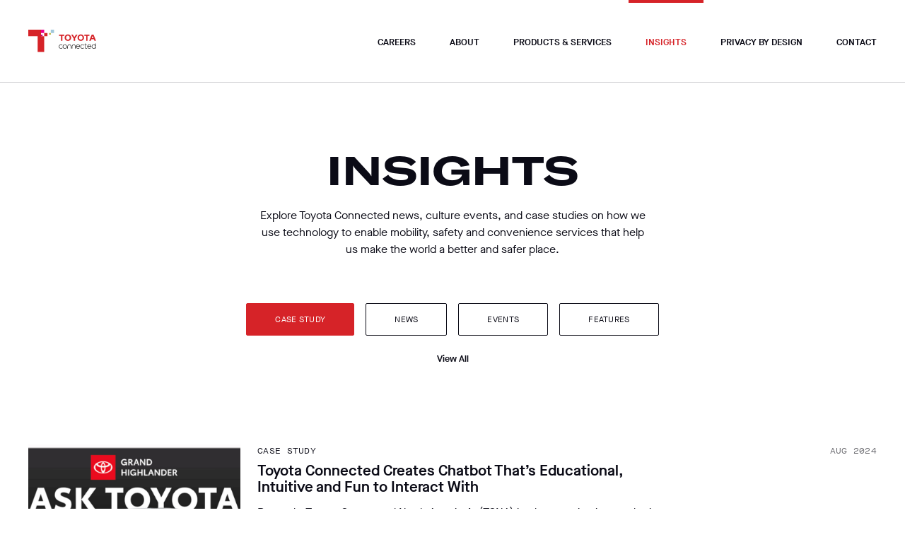

--- FILE ---
content_type: text/html; charset=UTF-8
request_url: https://www.toyotaconnected.com/insights/categories/case-study
body_size: 8397
content:
<!DOCTYPE html><html
class="" lang="en-US"><head><meta
content="IE=edge" http-equiv="X-UA-Compatible"/><meta
charset="utf-8"/><meta
content="width=device-width, initial-scale=1.0, maximum-scale=1.0, user-scalable=no, viewport-fit=cover" name="viewport"/><meta
content="origin-when-cross-origin" name="referrer"/><style>.start__fade-right--full-0--hero{opacity:.01;transform:translateX(5%)}.start__fade-left--full-0--hero{opacity:.01;transform:translateX(-5%)}.-play .end__fade-left--0-full--hero{animation-name:fadeLeft_0_full}.-play .end__fade-right--0-full--hero{animation-name:fadeRight_0_full;animation-delay:calc(20ms +(.1s*4))}@keyframes fadeLeft_0_full{0%{opacity:.01;transform:translateX(-5%)}100%{opacity:1;transform:translateY(0)}}@keyframes fadeRight_0_full{0%{opacity:.01;transform:translateX(5%)}100%{opacity:1;transform:translateY(0)}}</style><link
rel="apple-touch-icon" sizes="180x180" href="/assets/favicons/apple-touch-icon.png"><link
rel="icon" type="image/png" sizes="32x32" href="/assets/favicons/favicon-32x32.png"><link
rel="icon" type="image/png" sizes="16x16" href="/assets/favicons/favicon-16x16.png"><link
rel="manifest" href="/assets/favicons/site.webmanifest"><link
rel="mask-icon" href="/assets/favicons/safari-pinned-tab.svg" color="#E40088"><meta
name="msapplication-TileColor" content="#da532c"><meta
name="theme-color" content="#ffffff">
<title>Toyota Connected North America | Case Study</title>
<script deprecated deprecation-notice="Universal Analytics (which is what this script uses) is being [discontinued on July 1st, 2023](https://support.google.com/analytics/answer/11583528). You should use Google gtag.js or Google Tag Manager instead and transition to a new GA4 property.">(function(i,s,o,g,r,a,m){i['GoogleAnalyticsObject']=r;i[r]=i[r]||function(){
(i[r].q=i[r].q||[]).push(arguments)},i[r].l=1*new Date();a=s.createElement(o),
m=s.getElementsByTagName(o)[0];a.async=1;a.src=g;m.parentNode.insertBefore(a,m)
})(window,document,'script','https://www.google-analytics.com/analytics.js','ga');
ga('create', 'UA-43805959-3', 'auto');
ga('send', 'pageview');
</script><meta name="generator" content="SEOmatic">
<meta name="keywords" content="Toyota,Connected,Telematics,Connected Services,Big Data,Telemetry data,People,Mobility,Seamless (experience),Cloud,Infotainment,Connected Car,Sensor Data,V2V,Vehicle to Vehicle,V2X,Vehicle to X,V2C,Vehicle to Cloud,IoT,Internet of Things,Connectivity">
<meta name="description" content="Explore Toyota Connected news, culture events, and case studies on how we use technology to enable mobility, safety and convenience services that help us…">
<meta name="referrer" content="no-referrer-when-downgrade">
<meta name="robots" content="all">
<meta content="en_US" property="og:locale">
<meta content="Toyota Connected North America" property="og:site_name">
<meta content="website" property="og:type">
<meta content="https://toyotaconnected.net/insights/categories/case-study" property="og:url">
<meta content="Case Study" property="og:title">
<meta content="Explore Toyota Connected news, culture events, and case studies on how we use technology to enable mobility, safety and convenience services that help us make the world a better and safer place." property="og:description">
<meta content="https://d39v9sbbnq399x.cloudfront.net/images-medium/_1200x630_crop_center-center_82_none/video_splash.png?mtime=1576102962" property="og:image">
<meta content="1200" property="og:image:width">
<meta content="630" property="og:image:height">
<meta content="Toyota Connected Logo" property="og:image:alt">
<meta name="twitter:card" content="summary_large_image">
<meta name="twitter:site" content="@toyotaconnected">
<meta name="twitter:creator" content="@toyotaconnected">
<meta name="twitter:title" content="Case Study">
<meta name="twitter:description" content="Explore Toyota Connected news, culture events, and case studies on how we use technology to enable mobility, safety and convenience services that help us make the world a better and safer place.">
<meta name="twitter:image" content="https://d39v9sbbnq399x.cloudfront.net/images-medium/_800x418_crop_center-center_82_none/video_splash.png?mtime=1576102962">
<meta name="twitter:image:width" content="800">
<meta name="twitter:image:height" content="418">
<meta name="twitter:image:alt" content="Toyota Connected Logo">
<link href="https://toyotaconnected.net/insights/categories/case-study" rel="canonical">
<link href="https://toyotaconnected.net" rel="home">
<link type="text/plain" href="https://toyotaconnected.net/humans.txt" rel="author">
<link href="/assets/css/app.css?v=1760464925" rel="stylesheet"></head><body
class="js-direction-reveal | -content-site-menu-border -inner"><div
class="site-container space-menu" id="app"><div
class="site-container-inner">
<site_menu class="site-header" :items="[{&quot;title&quot;:&quot;Careers&quot;,&quot;link&quot;:&quot;https:\/\/www.toyotaconnected.com\/careers&quot;,&quot;active&quot;:false},{&quot;title&quot;:&quot;About&quot;,&quot;link&quot;:&quot;https:\/\/www.toyotaconnected.com\/about&quot;,&quot;active&quot;:false},{&quot;title&quot;:&quot;Products &amp; Services&quot;,&quot;link&quot;:&quot;https:\/\/www.toyotaconnected.com\/products-services&quot;,&quot;active&quot;:false},{&quot;title&quot;:&quot;Insights&quot;,&quot;link&quot;:&quot;https:\/\/www.toyotaconnected.com\/insights&quot;,&quot;active&quot;:&quot;-active&quot;},{&quot;title&quot;:&quot;Privacy by Design&quot;,&quot;link&quot;:&quot;https:\/\/www.toyotaconnected.com\/privacy-by-design&quot;,&quot;active&quot;:false}]" :sociallinks="[{&quot;accountUrl&quot;:&quot;https:\/\/www.linkedin.com\/company\/toyota-connected-north-america\/&quot;,&quot;label&quot;:&quot;LinkedIn&quot;},{&quot;accountUrl&quot;:&quot;https:\/\/www.instagram.com\/toyotaconnected\/&quot;,&quot;label&quot;:&quot;Instagram&quot;}]" :address="{&quot;address1&quot;:&quot;5905 Legacy Dr&quot;,&quot;address2&quot;:&quot;Ste. 210&quot;,&quot;locality&quot;:&quot;Plano&quot;,&quot;administrativeArea&quot;:&quot;Texas&quot;,&quot;postalCode&quot;:&quot;75024&quot;,&quot;mapUrl&quot;:null}" :primarycta="{&quot;url&quot;:&quot;\/careers#jobs&quot;,&quot;text&quot;:&quot;Join our Team&quot;}" :email="'media@toyotaconnected.com'"></site_menu><main
class="site-main"><header
data-step="insights-header" class="step | section-header -header-centered relative block-animations--stagger | space-t -lg gutter--xs | pb-16"><h2 class="header header-xl font-expanded uppercase | block-animation >> start__fade-down-sm--50 end__fade-up-sm--50-full">Insights</h2><div
class="descr | block-animation >> start__fade-down-sm--50 end__fade-up-sm--50-full">
Explore Toyota Connected news, culture events, and case studies on how we use technology to enable mobility, safety and convenience services that help us make the world a better and safer place.</div></header><nav
class="category-menu | gutter--xs pb-16 md:pb-18"><ul
class="action-group -allow-inline -centered"><li
class="action-group__item"><a
href="https://www.toyotaconnected.com/insights/categories/case-study" class="btn -outline-gradient -active">Case Study</a></li><li
class="action-group__item"><a
href="https://www.toyotaconnected.com/insights/categories/press" class="btn -outline-gradient ">News</a></li><li
class="action-group__item"><a
href="https://www.toyotaconnected.com/insights/categories/events" class="btn -outline-gradient ">Events</a></li><li
class="action-group__item"><a
href="https://www.toyotaconnected.com/insights/categories/news" class="btn -outline-gradient ">Features</a></li></ul>
<a
class="text-xs font-medium text-center mx-auto block pt-4 hover:text-purple-100" href="/insights">View All</a></nav><div
class="article-list container--lg gutter--xs space-b -lg"><div
data-step="insights-article-1" class="step | article-list__item   -has-image">
<a
href="https://www.toyotaconnected.com/insights/toyota-connected-creates-chatbot-thats-educational-intuitive-and-fun-to-interact-with" class="article-list__main | block-animation >> start__fade-down-sm--50 end__fade-up-sm--50-full"><div
class="article-list__content"><header
class="article-list__header"><div
class="top-header"><h6 class="category | header-meta | md:mb-2">
Case Study</h6><div
class="postdate | header-meta | mb-4 md:mb-2 text-oat-500">
Aug 2024</div></div><div
class="main-header"><h3 class="header header-md font-medium | mb-3">
Toyota Connected Creates Chatbot That’s Educational, Intuitive and Fun to Interact With</h3><div
class="descr"><p>Recently, Toyota Connected North America’s (TCNA) implementation in a marketing-related campaign alongside Toyota Motor North America (TMNA) and marketing agency Saatchi &amp; Saatchi has proven that a chatbot with the assistance of an LLM can make a significant, positive impact and add stickiness to customer engagement.</p></div></div></header><div
class="article-list__meta"></div></div><div
class="article-list__media"><figure
class="image | -is1x1 loading-gradient | -fit-cover bg-ivory-lightest loading-gradient" ><img
data-src="https://d39v9sbbnq399x.cloudfront.net/images-medium/Image1web.jpg" data-srcset="https://d39v9sbbnq399x.cloudfront.net/images-medium/Image1web.jpg" sizes="100vw" class="lazyload blur-up" itemprop="image"/></figure></div>
</a></div><div
data-step="insights-article-2" class="step | article-list__item   -has-image">
<a
href="https://www.toyotaconnected.com/insights/using-stable-diffusion-and-generative-ai-for-lexus-brand-marketing-at-the-2023-new-york-international-auto-show" class="article-list__main | block-animation >> start__fade-down-sm--50 end__fade-up-sm--50-full"><div
class="article-list__content"><header
class="article-list__header"><div
class="top-header"><h6 class="category | header-meta | md:mb-2">
Case Study</h6><div
class="postdate | header-meta | mb-4 md:mb-2 text-oat-500">
Jun 2023</div></div><div
class="main-header"><h3 class="header header-md font-medium | mb-3">
Using Stable Diffusion and Generative AI for Lexus brand marketing at the 2023 New York International Auto Show</h3><div
class="descr"><p>Text-to-multimedia Generative AI (artificial intelligence) models have gained tremendous popularity since 2022 as technical advances greatly enhanced the fidelity of art that AI systems could create.</p></div></div></header><div
class="article-list__meta"></div></div><div
class="article-list__media"><figure
class="image | -is1x1 loading-gradient | -fit-cover bg-ivory-lightest loading-gradient" ><img
data-src="https://d39v9sbbnq399x.cloudfront.net/images-medium/Picture2-web-8.jpg" data-srcset="https://d39v9sbbnq399x.cloudfront.net/images-medium/Picture2-web-8.jpg" sizes="100vw" class="lazyload blur-up" itemprop="image"/></figure></div>
</a></div><div
data-step="insights-article-3" class="step | article-list__item   -has-image">
<a
href="https://www.toyotaconnected.com/insights/using-large-language-models-and-generative-ai-to-build-a-digital-owners-manual" class="article-list__main | block-animation >> start__fade-down-sm--50 end__fade-up-sm--50-full"><div
class="article-list__content"><header
class="article-list__header"><div
class="top-header"><h6 class="category | header-meta | md:mb-2">
Case Study</h6><div
class="postdate | header-meta | mb-4 md:mb-2 text-oat-500">
May 2023</div></div><div
class="main-header"><h3 class="header header-md font-medium | mb-3">
Using Large Language Models and Generative AI to Build a Digital Owner’s Manual</h3><div
class="descr"><p>With the recent advancements in the state-of-the-art in natural language processing (NLP), we can do so much more to build an AI-powered voice interface that may be used for various applications, such as for assisting Toyota and Lexus owners.</p></div></div></header><div
class="article-list__meta"></div></div><div
class="article-list__media"><figure
class="image | -is1x1 loading-gradient | -fit-cover bg-ivory-lightest loading-gradient" ><img
data-src="https://d39v9sbbnq399x.cloudfront.net/images-medium/Josh-Stone-Owner-Manual-3-web.jpg" data-srcset="https://d39v9sbbnq399x.cloudfront.net/images-medium/Josh-Stone-Owner-Manual-3-web.jpg" sizes="100vw" class="lazyload blur-up" itemprop="image"/></figure></div>
</a></div><div
data-step="insights-article-4" class="step | article-list__item   -no-image"><a
href="https://pressroom.toyota.com/one-press-of-the-eco-button-in-a-toyota-or-lexus-can-make-a-world-of-difference/" target="_blank"
class="article-list__main | block-animation >> start__fade-down-sm--50 end__fade-up-sm--50-full"><header
class="article-list__header"><h3 class="header header-sm font-medium">
<span
class="link  -arrow-tilt-right">One Press of the Eco Button in a Toyota or Lexus Can Make a World of Difference - Toyota USA Newsroom</span></h3></header><div
class="article-list__meta"><div
class="postdate | header-meta text-oat-500">
May 2023</div></div>
</a></div><div
data-step="insights-article-5" class="step | article-list__item   -has-image">
<a
href="https://www.toyotaconnected.com/insights/drivelink-stability" class="article-list__main | block-animation >> start__fade-down-sm--50 end__fade-up-sm--50-full"><div
class="article-list__content"><header
class="article-list__header"><div
class="top-header"><h6 class="category | header-meta | md:mb-2">
Case Study</h6><div
class="postdate | header-meta | mb-4 md:mb-2 text-oat-500">
Nov 2022</div></div><div
class="main-header"><h3 class="header header-md font-medium | mb-3">
How Toyota Connected Built Stability into Its Drivelink Telematics Services Platform and Software</h3><div
class="descr"><p>Redundancy is perhaps technology’s greatest friend.</p></div></div></header><div
class="article-list__meta"></div></div><div
class="article-list__media"><figure
class="image | -is1x1 loading-gradient | -fit-cover bg-ivory-lightest loading-gradient" ><img
data-src="https://d39v9sbbnq399x.cloudfront.net/images-medium/Drivelink-Logo_Lockup_Vertical_a.jpg" data-srcset="https://d39v9sbbnq399x.cloudfront.net/images-medium/Drivelink-Logo_Lockup_Vertical_a.jpg" sizes="100vw" class="lazyload blur-up" itemprop="image"/></figure></div>
</a></div><div
data-step="insights-article-6" class="step | article-list__item   -has-image">
<a
href="https://www.toyotaconnected.com/insights/drivelink" class="article-list__main | block-animation >> start__fade-down-sm--50 end__fade-up-sm--50-full"><div
class="article-list__content"><header
class="article-list__header"><div
class="top-header"><h6 class="category | header-meta | md:mb-2">
Case Study</h6><div
class="postdate | header-meta | mb-4 md:mb-2 text-oat-500">
Sep 2022</div></div><div
class="main-header"><h3 class="header header-md font-medium | mb-3">
Toyota Connected’s Drivelink: The Inner Workings of a Telematics Platform</h3><div
class="descr"><p>In the summer of 2019, Toyota Connected launched Drivelink to maintain the customer-to-automaker services such as Automatic Collision Notification, Emergency Assistance (via a vehicle’s “SOS” button), Stolen Vehicle Locator, Roadside Assistance, and Hands-Free Destination Assist, among other features.</p></div></div></header><div
class="article-list__meta"></div></div><div
class="article-list__media"><figure
class="image | -is1x1 loading-gradient | -fit-cover bg-ivory-lightest loading-gradient" ><img
data-src="https://d39v9sbbnq399x.cloudfront.net/images-medium/SOS-Button-4_2022-09-08-202030.jpg" data-srcset="https://d39v9sbbnq399x.cloudfront.net/images-medium/SOS-Button-4_2022-09-08-202030.jpg" sizes="100vw" class="lazyload blur-up" itemprop="image"/></figure></div>
</a></div><div
data-step="insights-article-7" class="step | article-list__item   -has-image">
<a
href="https://www.toyotaconnected.com/insights/living-on-the-edge" class="article-list__main | block-animation >> start__fade-down-sm--50 end__fade-up-sm--50-full"><div
class="article-list__content"><header
class="article-list__header"><div
class="top-header"><h6 class="category | header-meta | md:mb-2">
Case Study</h6><div
class="postdate | header-meta | mb-4 md:mb-2 text-oat-500">
Sep 2022</div></div><div
class="main-header"><h3 class="header header-md font-medium | mb-3">
Living on the Edge, Dreaming on a Cloud, and the Big Idea of Big Data: How Toyota Connected is using Data to Make Smarter Cars</h3><div
class="descr"><p>In many cases, Toyota Connected is Toyota’s first stop for anonymized macro trends – Big Data – before those trends can be turned into technology. It’s no secret that data informs how cars operate and will more so in the future as they become more and more automated. For instance, a vehicle with a navigation system can see when a road turns using cellular and GPS signals.</p></div></div></header><div
class="article-list__meta"></div></div><div
class="article-list__media"><figure
class="image | -is1x1 loading-gradient | -fit-cover bg-ivory-lightest loading-gradient" ><img
data-src="https://d39v9sbbnq399x.cloudfront.net/images-medium/06_HighRes-a.jpg" data-srcset="https://d39v9sbbnq399x.cloudfront.net/images-medium/06_HighRes-a.jpg" sizes="100vw" class="lazyload blur-up" itemprop="image"/></figure></div>
</a></div><div
data-step="insights-article-8" class="step | article-list__item   -has-image">
<a
href="https://www.toyotaconnected.com/insights/power-of-patents-toyota-connecteds-culture-of-creating-meaningful-change" class="article-list__main | block-animation >> start__fade-down-sm--50 end__fade-up-sm--50-full"><div
class="article-list__content"><header
class="article-list__header"><div
class="top-header"><h6 class="category | header-meta | md:mb-2">
Case Study</h6><div
class="postdate | header-meta | mb-4 md:mb-2 text-oat-500">
Aug 2022</div></div><div
class="main-header"><h3 class="header header-md font-medium | mb-3">
Power of Patents: Toyota Connected’s Culture of Creating Meaningful Change</h3><div
class="descr"><p>Cars are connected with sensors that better help engineers determine what customers actually use. They’re electrified. The driver-assist functions can tackle some functions of highway driving with less cognitive load on the driver. It’s all fundamentally changing how we use cars.</p></div></div></header><div
class="article-list__meta"></div></div><div
class="article-list__media"><figure
class="image | -is1x1 loading-gradient | -fit-cover bg-ivory-lightest loading-gradient" ><img
data-src="https://d39v9sbbnq399x.cloudfront.net/images-medium/cover-b.jpg" data-srcset="https://d39v9sbbnq399x.cloudfront.net/images-medium/cover-b.jpg" sizes="100vw" class="lazyload blur-up" itemprop="image"/></figure></div>
</a></div><div
data-step="insights-article-9" class="step | article-list__item   -has-image">
<a
href="https://www.toyotaconnected.com/insights/simulating-spot-instance-termination-to-test-aws-node-termination-handler" class="article-list__main | block-animation >> start__fade-down-sm--50 end__fade-up-sm--50-full"><div
class="article-list__content"><header
class="article-list__header"><div
class="top-header"><h6 class="category | header-meta | md:mb-2">
Case Study</h6><div
class="postdate | header-meta | mb-4 md:mb-2 text-oat-500">
May 2020</div></div><div
class="main-header"><h3 class="header header-md font-medium | mb-3">
Simulating Spot Instance Termination to Test AWS Node Termination Handler</h3><div
class="descr"></div></div></header><div
class="article-list__meta"></div></div><div
class="article-list__media"><figure
class="image | -is1x1 loading-gradient | -fit-cover bg-ivory-lightest loading-gradient" ><img
data-src="https://d39v9sbbnq399x.cloudfront.net/images-medium/2024_Highlander_Turbo_Limited_CypressGreen_032-1500x1000.jpg" data-srcset="https://d39v9sbbnq399x.cloudfront.net/images-medium/2024_Highlander_Turbo_Limited_CypressGreen_032-1500x1000.jpg" sizes="100vw" class="lazyload blur-up" itemprop="image"/></figure></div>
</a></div><div
data-step="insights-article-10" class="step | article-list__item   -has-image">
<a
href="https://www.toyotaconnected.com/insights/productionizing-machine-learning-pipelines" class="article-list__main | block-animation >> start__fade-down-sm--50 end__fade-up-sm--50-full"><div
class="article-list__content"><header
class="article-list__header"><div
class="top-header"><h6 class="category | header-meta | md:mb-2">
Case Study</h6><div
class="postdate | header-meta | mb-4 md:mb-2 text-oat-500">
Oct 2019</div></div><div
class="main-header"><h3 class="header header-md font-medium | mb-3">
Productionizing Machine Learning Pipelines</h3><div
class="descr"></div></div></header><div
class="article-list__meta"></div></div><div
class="article-list__media"><figure
class="image | -is1x1 loading-gradient | -fit-cover bg-ivory-lightest loading-gradient" ><img
data-src="https://d39v9sbbnq399x.cloudfront.net/images-medium/machine-learning-pipelines.jpg" data-srcset="https://d39v9sbbnq399x.cloudfront.net/images-medium/machine-learning-pipelines.jpg" sizes="100vw" class="lazyload blur-up" itemprop="image"/></figure></div>
</a></div><div
class="pagination">
<a
href="https://www.toyotaconnected.com/insights/categories/case-study/p2" class="pagination__next">Next</a></div></div></main></div><footer
class="site-footer | gutter--xs | focus-links -light | leading-normal" role="contentinfo"><div
class="site-footer__groups | container--lg"><div
class="site-footer__groups__container | footer-grid"><div
class="site-footer__group -group-1 | md:w-1/4 md:mb-0 w-1/2 sm:mb-10 mb-12"><h5 class="site-footer__header">Headquarters</h5><div
aria-label="TCNA Contact Info" class="vcard | mb-12"><div
class="vcard__item | addr">
<span
class="street-address block">
5905 Legacy Dr
Ste. 210
</span>
<span
class="locality">Plano</span>
<span
class="region">Texas</span>
<span
class="postal code">75024</span></div></div><nav
aria-label="TCNA Primary Footer Menu" class="footer-menu"><h5 class="site-footer__header">Navigation</h5><ul
class="menu-list "><li
class="menu-list__item">
<a
href="https://www.toyotaconnected.com/"  role="menuitem" aria-haspopup="false" class="menu-list__link" tabindex="0">Home</a></li><li
class="menu-list__item">
<a
href="https://www.toyotaconnected.com/careers"  role="menuitem" aria-haspopup="false" class="menu-list__link" tabindex="0">Careers</a></li><li
class="menu-list__item">
<a
href="https://www.toyotaconnected.com/about"  role="menuitem" aria-haspopup="false" class="menu-list__link" tabindex="0">About</a></li><li
class="menu-list__item">
<a
href="https://www.toyotaconnected.com/insights"  role="menuitem" aria-haspopup="false" class="menu-list__link" tabindex="0">Insights</a></li><li
class="menu-list__item">
<a
href="https://www.toyotaconnected.com/privacy-by-design"  role="menuitem" aria-haspopup="false" class="menu-list__link" tabindex="0">Privacy by Design</a></li><li
class="menu-list__item">
<contact_modal_trigger class="menu-list__link">
Contact
</contact_modal_trigger></li></ul></nav></div><div
class="site-footer__group -group-2 | md:w-1/4 md:mb-0 w-1/2 sm:mb-10"><nav
aria-label="TCNA Primary Footer Menu" class="footer-menu"><h5 class="site-footer__header">Follow Us</h5><ul
class="menu-list "><li
class="menu-list__item">
<a
href="https://www.linkedin.com/company/toyota-connected-north-america/" target="_blank" rel="noopener" role="accountUrl" aria-haspopup="false" class="menu-list__link" tabindex="0">LinkedIn</a></li><li
class="menu-list__item">
<a
href="https://www.instagram.com/toyotaconnected/" target="_blank" rel="noopener" role="accountUrl" aria-haspopup="false" class="menu-list__link" tabindex="0">Instagram</a></li></ul></nav><div
class="mt-8"><h5 class="site-footer__header">Want to Become a TCNA Vendor Partner?</h5>
<a
href="https://d39v9sbbnq399x.cloudfront.net/pdf/TCNA-Supplier-Guide_2024-12-13-210838_fcor.pdf" download="Information Packet">Click here for more information</a></div></div><div
class="site-footer__group -group-3 | md:w-1/4"><div
aria-label="TCNA Info" class="footer-about"><div
class="site-footer__logo">
<span
class="icon | brand-mark">
<svg
id="Layer_1" xmlns="http://www.w3.org/2000/svg" fill="white" viewBox="0 0 209.62 69.3">
<defs><style>.cls-1{fill:#fff}</style></defs>
<polygon
class="cls-1" points="0 0 0 20.25 29.02 20.25 29.02 69.3 49.27 69.3 49.27 20.25 39.15 20.25 39.15 0 0 0"/>
<rect
class="cls-1" x="69.59" width="10.12" height="10.12"/>
<rect
class="cls-1" x="39.15" width="10.12" height="10.12"/>
<rect
class="cls-1" x="49.27" y="10.12" width="10.12" height="10.12"/>
<rect
class="cls-1" x="39.14" y="15.18" width="5.06" height="5.06"/>
<rect
class="cls-1" x="54.79" width="5.06" height="5.06"/>
<rect
class="cls-1" x="64.52" y="10.12" width="5.06" height="5.06"/>
<path
class="cls-1" d="M95.23,18.95h6.06v15.45h4.26v-15.45h6.03v-3.67h-16.35v3.67ZM189.45,15.28h-16.35v3.67h6.06v15.45h4.26v-15.45h6.03v-3.67ZM147.53,15.28l-4.95,7.74-4.95-7.74h-4.84l7.66,11.99v7.13h4.26v-7.13l7.66-11.99h-4.84ZM122.57,14.62c-5.58,0-10.1,4.52-10.1,10.1s4.52,10.1,10.1,10.1,10.1-4.52,10.1-10.1-4.52-10.1-10.1-10.1M122.57,31.08c-3.15,0-5.7-2.84-5.7-6.35s2.55-6.35,5.7-6.35,5.7,2.85,5.7,6.35-2.55,6.35-5.7,6.35M162.43,14.62c-5.58,0-10.1,4.52-10.1,10.1s4.52,10.1,10.1,10.1,10.1-4.52,10.1-10.1-4.53-10.1-10.1-10.1M162.43,31.08c-3.15,0-5.7-2.84-5.7-6.35s2.55-6.35,5.7-6.35,5.7,2.85,5.7,6.35-2.55,6.35-5.7,6.35M201.82,15.28h-5.59l-7.8,19.12h4.84l1.78-4.67h7.96l1.78,4.67h4.84l-7.8-19.12ZM196.34,26.34l2.69-7.05,2.69,7.05h-5.37Z"/>
<path
class="cls-1" d="M167.62,58.93c-3.57,0-6.48-2.97-6.48-6.63s2.91-6.63,6.48-6.63c1.91,0,3.71.86,4.94,2.35l-1.04.86c-.98-1.18-2.4-1.86-3.9-1.86-2.83,0-5.13,2.37-5.13,5.27s2.3,5.27,5.13,5.27c1.5,0,2.92-.68,3.9-1.86l1.04.86c-1.24,1.49-3.04,2.35-4.94,2.35ZM101.04,58.93c-3.57,0-6.48-2.97-6.48-6.63s2.91-6.63,6.48-6.63c1.91,0,3.71.86,4.94,2.35l-1.04.86c-.98-1.18-2.4-1.86-3.9-1.86-2.83,0-5.13,2.37-5.13,5.27s2.3,5.27,5.13,5.27c1.5,0,2.93-.68,3.9-1.86l1.04.86c-1.24,1.49-3.04,2.35-4.94,2.35ZM202.65,58.93c-3.57,0-6.48-2.97-6.48-6.63s2.91-6.63,6.48-6.63c1.93,0,3.56.84,4.76,2.42v-5.57h1.35v15.73h-1.35v-1.74c-1.2,1.58-2.83,2.42-4.76,2.42ZM202.65,47.03c-2.83,0-5.13,2.37-5.13,5.27s2.3,5.27,5.13,5.27,4.08-2.08,4.76-3.88v-2.78c-.68-1.8-2.05-3.88-4.76-3.88ZM188.89,58.93c-3.4,0-6.17-2.97-6.17-6.63s2.77-6.63,6.17-6.63c3.58,0,5.8,3.14,5.8,6.04v.68h-10.62c.05,2.86,2.19,5.18,4.82,5.18c1.41,0,2.74-.67,3.66-1.84l1.06.83c-1.18,1.5-2.9,2.36-4.72,2.36ZM184.21,51.05h9.08c-.3-2.04-1.92-4.02-4.4-4.02-2.26,0-4.17,1.71-4.68,4.02ZM179.18,58.93c-2.1,0-3.82-1.75-3.82-3.89v-7.74h-1.67v-1.35h1.67v-3.42h1.35v3.42h4.27v1.35h-4.27v7.74c0,1.4,1.1,2.54,2.46,2.54.72,0,1.4-.32,1.87-.89l1.04.86c-.73.88-1.79,1.38-2.91,1.38ZM154.02,58.93c-3.41,0-6.18-2.97-6.18-6.63s2.77-6.63,6.18-6.63c3.58,0,5.8,3.14,5.8,6.04v.68h-10.62c.05,2.86,2.19,5.18,4.82,5.18c1.4,0,2.74-.67,3.66-1.84l1.06.84c-1.18,1.5-2.9,2.36-4.72,2.36ZM149.34,51.05h9.08c-.3-2.04-1.92-4.02-4.4-4.02-2.26,0-4.17,1.71-4.68,4.02ZM113.05,58.93c-3.57,0-6.48-2.97-6.48-6.63s2.91-6.63,6.48-6.63,6.48,2.97,6.48,6.63-2.91,6.63-6.48,6.63ZM113.05,47.03c-2.83,0-5.13,2.37-5.13,5.27s2.3,5.27,5.13,5.27,5.13-2.37,5.13-5.27-2.3-5.27-5.13-5.27ZM146.52,58.25h-1.35v-5.95c0-2.91-2.04-5.27-4.55-5.27s-4.55,2.37-4.55,5.27v5.95h-1.35v-5.95c0-3.65,2.65-6.63,5.9-6.63s5.9,2.97,5.9,6.63v5.95ZM132.9,58.25h-1.35v-5.95c0-2.91-2.04-5.27-4.55-5.27s-4.55,2.37-4.55,5.27v5.95h-1.35v-5.95c0-3.65,2.65-6.63,5.9-6.63s5.9,2.97,5.9,6.63v5.95Z"/>
</svg>
</span></div><div
class="site-footer__descr"><p>Advancing the way people move, connect and experience the world.<em><a
href="https://www.google.com/" target="_blank" rel="noreferrer noopener"><br
/></a></em><br
/></p></div><div
class="site-footer__action">
<a
href="/careers#jobs" class="js-direction-reveal__item | btn -white -gradient" ><span>Join our Team</span></a></div></div></div></div></div><div
class="site-footer__meta | container--lg | space-b"><div
class="site-footer__meta__container | footer-grid"><div
class="footer-meta__group | md:w-3/4"></div><div
class="footer-meta__group | md:w-1/4 | text-md | pt-12 sm:pt-10"><div
class="site-footer__legal">&copy;
2026, Toyota Connected North America</div></div></div></div></footer><contact_modal :sociallinks="[{&quot;accountUrl&quot;:&quot;https:\/\/www.linkedin.com\/company\/toyota-connected-north-america\/&quot;,&quot;label&quot;:&quot;LinkedIn&quot;},{&quot;accountUrl&quot;:&quot;https:\/\/www.instagram.com\/toyotaconnected\/&quot;,&quot;label&quot;:&quot;Instagram&quot;}]" :address="{&quot;address1&quot;:&quot;5905 Legacy Dr&quot;,&quot;address2&quot;:&quot;Ste. 210&quot;,&quot;locality&quot;:&quot;Plano&quot;,&quot;administrativeArea&quot;:&quot;Texas&quot;,&quot;postalCode&quot;:&quot;75024&quot;,&quot;mapUrl&quot;:null}" :partner-pdf="{&quot;isFolder&quot;:false,&quot;sourcePath&quot;:null,&quot;folderId&quot;:15,&quot;uploaderId&quot;:9017,&quot;folderPath&quot;:null,&quot;kind&quot;:&quot;pdf&quot;,&quot;alt&quot;:null,&quot;size&quot;:141674,&quot;keptFile&quot;:null,&quot;dateModified&quot;:&quot;2024-12-13T15:08:38-06:00&quot;,&quot;newLocation&quot;:null,&quot;locationError&quot;:null,&quot;newFilename&quot;:null,&quot;newFolderId&quot;:null,&quot;tempFilePath&quot;:null,&quot;suggestedFilename&quot;:null,&quot;conflictingFilename&quot;:null,&quot;deletedWithVolume&quot;:false,&quot;id&quot;:16504,&quot;tempId&quot;:null,&quot;draftId&quot;:null,&quot;revisionId&quot;:null,&quot;isProvisionalDraft&quot;:false,&quot;uid&quot;:&quot;ffad63d0-f1c0-4667-9b01-d57a6e235ece&quot;,&quot;siteSettingsId&quot;:16504,&quot;fieldLayoutId&quot;:164,&quot;contentId&quot;:2357,&quot;enabled&quot;:true,&quot;archived&quot;:false,&quot;siteId&quot;:1,&quot;title&quot;:&quot;TCNA Supplier Guide&quot;,&quot;slug&quot;:null,&quot;uri&quot;:null,&quot;dateCreated&quot;:&quot;2024-12-13T15:08:38-06:00&quot;,&quot;dateUpdated&quot;:&quot;2024-12-13T15:08:38-06:00&quot;,&quot;dateLastMerged&quot;:null,&quot;dateDeleted&quot;:null,&quot;trashed&quot;:false,&quot;validatingRelatedElement&quot;:false,&quot;canonicalId&quot;:16504,&quot;isDraft&quot;:false,&quot;isRevision&quot;:false,&quot;isUnpublishedDraft&quot;:false,&quot;ref&quot;:null,&quot;status&quot;:&quot;enabled&quot;,&quot;structureId&quot;:null,&quot;url&quot;:&quot;https:\/\/d39v9sbbnq399x.cloudfront.net\/pdf\/TCNA-Supplier-Guide_2024-12-13-210838_fcor.pdf&quot;,&quot;extension&quot;:&quot;pdf&quot;,&quot;filename&quot;:&quot;TCNA-Supplier-Guide_2024-12-13-210838_fcor.pdf&quot;,&quot;focalPoint&quot;:null,&quot;hasFocalPoint&quot;:false,&quot;height&quot;:null,&quot;mimeType&quot;:&quot;application\/pdf&quot;,&quot;path&quot;:&quot;TCNA-Supplier-Guide_2024-12-13-210838_fcor.pdf&quot;,&quot;volumeId&quot;:9,&quot;width&quot;:null}" :primarycta="{&quot;url&quot;:&quot;\/careers#jobs&quot;,&quot;text&quot;:&quot;Join our Team&quot;}" :email="'media@toyotaconnected.com'" :map="''"></contact_modal></div>
<script type="application/ld+json">{"@context":"http://schema.org","@graph":[{"@type":"WebPage","author":{"@id":"https://www.toyotaconnected.com#identity"},"copyrightHolder":{"@id":"https://www.toyotaconnected.com#identity"},"copyrightYear":"2019","creator":{"@id":"https://www.toyotaconnected.com#creator"},"dateCreated":"2019-08-28T11:30:45-05:00","dateModified":"2019-09-20T12:23:42-05:00","datePublished":"2019-08-28T11:30:45-05:00","description":"Explore Toyota Connected news, culture events, and case studies on how we use technology to enable mobility, safety and convenience services that help us make the world a better and safer place.","headline":"Case Study","image":{"@type":"ImageObject","url":"https://d39v9sbbnq399x.cloudfront.net/images-medium/video_splash.png"},"inLanguage":"en-us","mainEntityOfPage":"https://toyotaconnected.net/insights/categories/case-study","name":"Case Study","publisher":{"@id":"https://www.toyotaconnected.com#creator"},"url":"https://toyotaconnected.net/insights/categories/case-study"},{"@id":"https://www.toyotaconnected.com#identity","@type":"Corporation","address":{"@type":"PostalAddress","addressCountry":"United States","addressLocality":"Dallas","addressRegion":"TX","postalCode":"75024","streetAddress":"5905 Legacy Dr"},"alternateName":"Toyota Connected","description":"Through connected intelligence services, Toyota Connected is driving the transformation of Toyota from an automobile company to a mobility company","email":"contact@toyotaconnected.com","image":{"@type":"ImageObject","height":"150","url":"https://s3.us-east-2.amazonaws.com/toyota-connected-assets/images-tiny/social-icon.png?mtime=20191122134506","width":"250"},"logo":{"@type":"ImageObject","height":"60","url":"https://d39v9sbbnq399x.cloudfront.net/images-tiny/_600x60_fit_center-center_82_none/social-icon.png?mtime=1576103041","width":"100"},"name":"Toyota Connected North America","url":"https://www.toyotaconnected.com"},{"@id":"#creator","@type":"Organization"},{"@type":"BreadcrumbList","description":"Breadcrumbs list","itemListElement":[{"@type":"ListItem","item":"https://toyotaconnected.net","name":"Home","position":1},{"@type":"ListItem","item":"https://toyotaconnected.net/insights","name":"Insights","position":2},{"@type":"ListItem","item":"https://toyotaconnected.net/insights/categories/case-study","name":"Case Study","position":3}],"name":"Breadcrumbs"}]}</script><script src="/assets/js/app.js?v=1760464925"></script>
<script src="/assets/js/update.min.js?v=1713812112"></script>
<script>var $buoop = {
				            required:{
				                i:0,
				                e:-2,
				                f:-2,
				                o:-2,
				                s:-2,
				                c:-2
				            },
				            insecure:true,
				            unsupported:true,
				            mobile:false,
				            api:2019.11,
				            shift_page_down: false,
				            text: '<b class="buorg-mainmsg">Your web browser {brow_name} is out of date.</b>
		<span class="buorg-moremsg">Visit us with a modern browser to best experience this site.</span>
		<span class="buorg-buttons">
			<a id="buorgul" role="button" tabindex="0" href="https://browser-update.org/update-browser.html?force_outdated=true#3.2.14:localhost" target="_blank" rel="noopener">Update browser</a>
			<a class="ignore-button" {ignore_but}>Ignore</a>'
								        };
								
								        function $buo_f(){
								            var e = document.createElement("script");
								            e.src = "/assets/js/update.min.js";
								            document.body.appendChild(e);
								        };
								
								        try {document.addEventListener("DOMContentLoaded", $buo_f,false)}
								        catch(e){window.attachEvent("onload", $buo_f)};</script></body></html></html>


--- FILE ---
content_type: text/plain
request_url: https://www.google-analytics.com/j/collect?v=1&_v=j102&a=798866471&t=pageview&_s=1&dl=https%3A%2F%2Fwww.toyotaconnected.com%2Finsights%2Fcategories%2Fcase-study&ul=en-us%40posix&dt=Toyota%20Connected%20North%20America%20%7C%20Case%20Study&sr=1280x720&vp=1280x720&_u=IEBAAEABAAAAACAAI~&jid=1384385467&gjid=559302584&cid=350498346.1769063320&tid=UA-43805959-3&_gid=687479329.1769063320&_r=1&_slc=1&z=1849074017
body_size: -453
content:
2,cG-W55MJSTZLN